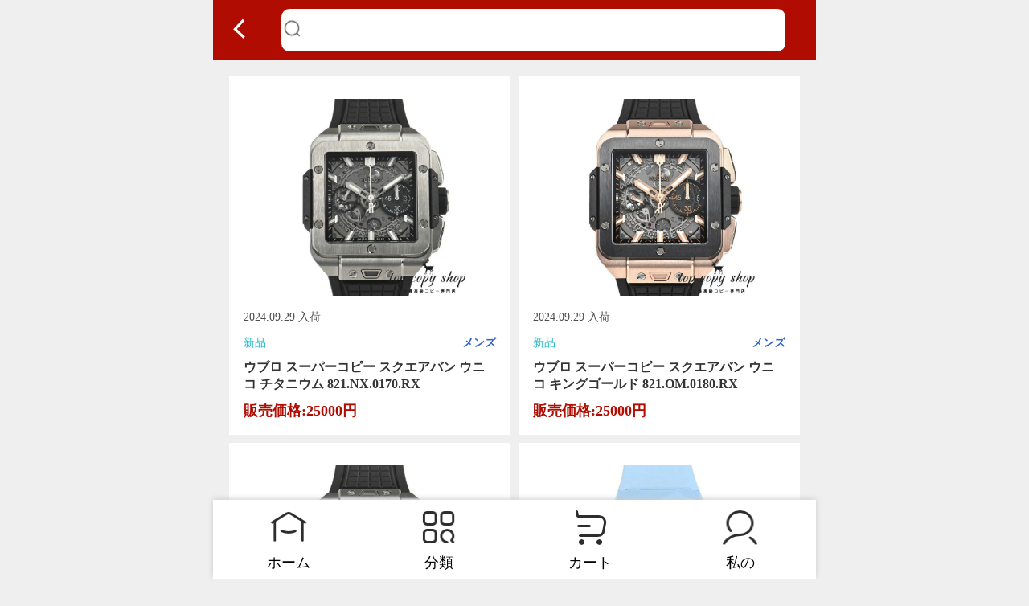

--- FILE ---
content_type: text/html; charset=utf-8
request_url: https://topcopyshop.com/product/category/43
body_size: 16002
content:




<!DOCTYPE html>
<html lang="en">
<head>
    <meta charset="UTF-8" />
    <meta name="viewport" content="width=device-width, initial-scale=1.0" />
    <meta http-equiv="X-UA-Compatible" content="IE=edge,chrome=1" />
    <title>ウブロスーパーコピー|ウブロコピー時計(N級品)激安通販専門店!</title>
    <meta name="keywords" content="ウブロ スーパーコピー,ウブロ 偽物,ウブロ コピー" />
    <meta name="description" content="ウブロスーパーコピー時計(N級品)激安通販専門店,日本最高級コピー専門店,ウブロ スーパーコピー,ウブロ コピー,ウブロ 偽物,ブランド時計コピー数百種類優良品質メンズ腕時計とレディース腕時計,最高級のスーパーコピー時計を激安価格でお届け!新作続々入荷!各位の新しい得意先に安心して買ってもらいます,送料、ラッピング、サイズ調整等無料!" />
    <link rel="shortcut icon" type="image/x-icon" href="/favicon.ico" />
    <link rel="stylesheet" href="/site.css" />
    <link rel="stylesheet" href="/lib/Swiper/css/swiper.min.css">
    <script>
    var browser = {
        versions: function() {
            var u = navigator.userAgent, app = navigator.appVersion;
            return {
                ios: !!u.match(/\(i[^;]+;( U;)? CPU.+Mac OS X/),
                android: u.indexOf('Android') > -1 || u.indexOf('Linux') > -1,
                iPhone: u.indexOf('iPhone') > -1 || u.indexOf('Mac') > -1,
                iPad: u.indexOf('iPad') > -1,
                webApp: u.indexOf('Safari') == -1
            };
        }()
    }
    if (browser.versions.ios || browser.versions.iPhone || browser.versions.iPad || browser.versions.android) {
        window.location = "/m/product/index?category=43"
    }
</script>
</head>
<body>
    
<div class="head">
    <div class="tips">
        <div class="container main">
            <div class="l">
                中日最大のスーパーコピーブランド腕時計専門店、スーパーコピー時計の先駆者、日本最高級コピー専門店。
            </div>
            <div class="r" id="checklogin">
                <div class="u-login">
                    <img src="/img/nav_sub_login.png" /><a href="/user/login">ログイン</a>
                </div>
                <div class="u-login">
                    <img src="/img/nav_sub_member.png" /><a href="/user/reg">新規会員登録</a>
                </div>
                <div><img src="/img/nav_sub_cart.png" /><a href="/cart">カート</a></div>
            </div>
        </div>
    </div>
    <div class="mid">
        <div class="container main">
            <div class="logo">
                <a href="/"><img src="/Upload/image/20190913/20190913100511_8558.jpg" alt="スーパーコピーブランド|スーパーコピー時計(N級品)激安通販専門店!" /></a>
            </div>
            <div class="search">
                <div class="btn">
                    <input type="text" value="" id="searchText2" /><a href="javascript:site.search2()">檢索</a>
                </div>
                <div class="hot">
                    <span class="t">人气檢索:</span> <strong><a href="https://www.topcopyshop.com/product/category/40" target="_blank"><span style="color:#FFFFFF;">ロレックス</span></a></strong><strong><a href="https://www.topcopyshop.com/product/category/40" target="_blank"><span style="color:#FFFFFF;"> コピー</span></a>&nbsp;&nbsp; &nbsp;</strong> <span style="color:#666666;font-family:繝｡繧､繝ｪ繧ｪ, Meiryo, &quot;font-size:10px;background-color:#FFFFFF;"><strong><a href="https://www.topcopyshop.com/product/category/41" target="_blank"><span style="color:#FFFFFF;">オ</span><span style="color:#FFFFFF;">メガ</span></a></strong></span><strong><a href="https://www.topcopyshop.com/product/category/41" target="_blank"><span style="color:#FFFFFF;"> コ</span><span style="color:#FFFFFF;">ピー</span></a>&nbsp;&nbsp; &nbsp;</strong><span id="__kindeditor_bookmark_start_2__"></span> <a href="https://www.topcopyshop.com/product/category/42" target="_blank"><span style="color:#FFFFFF;font-family:繝｡繧､繝ｪ繧ｪ, Meiryo, &quot;font-weight:700;background-color:#FFFFFF;"><strong>IWC</strong></span> <strong><span style="color:#FFFFFF;">コピー</span></strong></a>
                </div>
            </div>
            <div class="info">
                <p>店長: 高橋 織雪 &nbsp;&nbsp; E-mail: topcopyshop@163.com</p>
                <p>受付時間: 08:30 ～ 24:00（年中無休）</p>
            </div>
        </div>
    </div>
    <div class="nav">
        <div class="container main">
            <a href="/">ホーム</a>
                <div class="hover" data-id="1">
                    <a href="/product/category/list/1">
                        スーパーコピー時計
                    </a>
                        <div class="sub-item hover-item-1">
                            <div>
                                    <a href="/product/category/40">ロレックス</a>
                                    <a href="/product/category/41">オメガ</a>
                                    <a href="/product/category/42">IWC</a>
                                    <a href="/product/category/43">ウブロ</a>
                                    <a href="/product/category/44">パネライ</a>
                                    <a href="/product/category/45">ブライトリング</a>
                                    <a href="/product/category/46">シャネル</a>
                                    <a href="/product/category/47">チューダー(チュードル)</a>
                                    <a href="/product/category/48">ヴァシュロンコンスタンタン</a>
                                    <a href="/product/category/49">カルティエ</a>
                            </div>
                                <div>
                                        <a href="/product/category/50">ブルガリ</a>
                                        <a href="/product/category/51">タグ・ホイヤー</a>
                                        <a href="/product/category/52">セイコー</a>
                                        <a href="/product/category/53">パテック・フィリップ</a>
                                        <a href="/product/category/54">フランク・ミュラー</a>
                                        <a href="/product/category/55">ロジェデュブイ</a>
                                        <a href="/product/category/56">ブレゲ</a>
                                        <a href="/product/category/57">ジャガー・ルクルト</a>
                                        <a href="/product/category/58">ゼニス</a>
                                        <a href="/product/category/59">オーデマピゲ</a>
                                </div>
                                                            <div>
                                        <a href="/product/category/60">ランゲ＆ゾーネ</a>
                                        <a href="/product/category/61">ベル＆ロス</a>
                                        <a href="/product/category/203">ピアジェ</a>
                                        <a href="/product/category/204">ティファニー</a>
                                        <a href="/product/category/205">エルメス</a>
                                        <a href="/product/category/206">グラスヒュッテ オリジナル</a>
                                        <a href="/product/category/207">グラハム</a>
                                        <a href="/product/category/208">ハリーウィンストン</a>
                                        <a href="/product/category/209">ハミルトン</a>
                                        <a href="/product/category/210">セブンフライデー</a>
                                </div>
                                                            <div>
                                        <a href="/product/category/211">リシャールミル</a>
                                        <a href="/product/category/212">ジェイコブ</a>
                                        <a href="/product/category/213">コルム</a>
                                        <a href="/product/category/214">ノモス</a>
                                        <a href="/product/category/215">シチズン</a>
                                        <a href="/product/category/216">ポルシェデザイン</a>
                                        <a href="/product/category/217">モーリス ラクロア</a>
                                        <a href="/product/category/218">グッチ</a>
                                        <a href="/product/category/219">クロノスイス</a>
                                        <a href="/product/category/220">モンブラン</a>
                                </div>
                                                            <div>
                                        <a href="/product/category/221">ロンジン</a>
                                        <a href="/product/category/222">オリス</a>
                                        <a href="/product/category/223">ボーム＆メルシエ</a>
                                        <a href="/product/category/224">ジラール ペルゴ</a>
                                        <a href="/product/category/225">ジン</a>
                                        <a href="/product/category/226">ジャケ ドロー</a>
                                        <a href="/product/category/228">最高品質時計 超N品</a>
                                        <a href="/product/category/240">ガガミラノ</a>
                                        <a href="/product/category/251">ブランパン</a>
                                        <a href="/product/category/252">エドックス</a>
                                </div>
                        </div>
                </div>
                <div class="hover" data-id="2">
                    <a href="/product/category/list/2">
                        スーパーコピーバッグ
                    </a>
                        <div class="sub-item hover-item-2">
                            <div>
                                    <a href="/product/category/179">ルイヴィトン</a>
                                    <a href="/product/category/182">グッチ</a>
                                    <a href="/product/category/185">エルメス</a>
                                    <a href="/product/category/186">シャネル</a>
                                    <a href="/product/category/255">バーバリー</a>
                                    <a href="/product/category/258">プラダ</a>
                                    <a href="/product/category/261">イヴサンローラン</a>
                            </div>
                                                                                                            </div>
                </div>
                <div class="hover" data-id="3">
                    <a href="/product/category/list/3">
                        スーパーコピー財布
                    </a>
                        <div class="sub-item hover-item-3">
                            <div>
                                    <a href="/product/category/198">ルイヴィトン 財布</a>
                            </div>
                                                                                                            </div>
                </div>
            <a href="/article/single/detail/7">会社概要</a>
            <a href="/article/single/detail/8">注文方法</a>
            <a href="/product/all">商品一覧</a>
            <a href="/feedback">FAQ</a>
        </div>
    </div>
    <div class="f-head">
        <div class="mid">
            <div class="left">
                <div class="search">
                    <div class="btn">
                        <input type="text" value="" id="searchText" /><a href="javascript:site.search()">檢索</a>
                    </div>
                    <div class="hot">
                        <span class="t">人气檢索:</span> <strong><a href="https://www.topcopyshop.com/product/category/40" target="_blank"><span style="color:#FFFFFF;">ロレックス</span></a></strong><strong><a href="https://www.topcopyshop.com/product/category/40" target="_blank"><span style="color:#FFFFFF;"> コピー</span></a>&nbsp;&nbsp; &nbsp;</strong> <span style="color:#666666;font-family:繝｡繧､繝ｪ繧ｪ, Meiryo, &quot;font-size:10px;background-color:#FFFFFF;"><strong><a href="https://www.topcopyshop.com/product/category/41" target="_blank"><span style="color:#FFFFFF;">オ</span><span style="color:#FFFFFF;">メガ</span></a></strong></span><strong><a href="https://www.topcopyshop.com/product/category/41" target="_blank"><span style="color:#FFFFFF;"> コ</span><span style="color:#FFFFFF;">ピー</span></a>&nbsp;&nbsp; &nbsp;</strong><span id="__kindeditor_bookmark_start_2__"></span> <a href="https://www.topcopyshop.com/product/category/42" target="_blank"><span style="color:#FFFFFF;font-family:繝｡繧､繝ｪ繧ｪ, Meiryo, &quot;font-weight:700;background-color:#FFFFFF;"><strong>IWC</strong></span> <strong><span style="color:#FFFFFF;">コピー</span></strong></a>
                    </div>
                </div>
            </div>
            <div class="right">
                <div class="menu">
                    <a href="/">ホーム</a>
                    <a href="/article/single/detail/7">会社概要</a>
                    <a href="/article/single/detail/8">注文方法</a>
                    <a href="/article/news">最新情報</a>
                    <a href="/article/single/detail/11">重要事项</a>
                    <a href="/article/single/detail/9">品質保證</a>
                    <a href="/product/all">商品一覧</a>
                    <a href="/feedback">FAQ</a>
                </div>
                <div class="login" id="checklogin2">
                    <div class="u-login">
                        <img src="/img/nav_sub_login.png" /><a href="/user/login">ログイン</a>
                    </div>
                    <div class="u-login">
                        <img src="/img/nav_sub_member.png" /><a href="/user/reg">新規会員登録</a>
                    </div>
                    <div><img src="/img/nav_sub_cart.png" /><a href="/cart">カート</a></div>
                </div>
            </div>
        </div>
    </div>
</div>
    <div class="banner">
        <div class="swiper-container" id="banner">
            <div class="swiper-wrapper">
                    <div class="swiper-slide"><a href="https://www.topcopyshop.com/product/category/179"><img src="/Upload/image/20191206/20191206222638_7226.jpg" /></a></div>
                    <div class="swiper-slide"><a href="https://www.topcopyshop.com/product/category/40"><img src="/Upload/image/20190915/20190915220247_4095.jpg" /></a></div>
                    <div class="swiper-slide"><a href="https://www.topcopyshop.com/product/category/41"><img src="/Upload/image/20191206/20191206222711_5895.jpg" /></a></div>
            </div>
            <!-- 如果需要分页器 -->
            <div class="swiper-pagination"></div>
        </div>
    </div>
    <div class="main">
        <div class="content">
            

<div class="snav">
        <div class="level-1">
            <span></span><a href="/product/category/list/1">スーパーコピー時計</a>
        </div>
            <div class="level-2">
                <div class="sf"><div class="sj"></div></div>
                <a href="/product/category/40">ロレックス</a>
            </div>
                <div class="level-3">
                        <div class="item"><a href="/product/category/62">デイトナ</a></div>
                        <div class="item"><a href="/product/category/63">エクスプローラー</a></div>
                        <div class="item"><a href="/product/category/64">サブマリーナ</a></div>
                        <div class="item"><a href="/product/category/65">シードゥエラー</a></div>
                        <div class="item"><a href="/product/category/66">GMTマスターII</a></div>
                        <div class="item"><a href="/product/category/67">ミルガウス</a></div>
                        <div class="item"><a href="/product/category/68">ヨットマスター</a></div>
                        <div class="item"><a href="/product/category/69">エアキング</a></div>
                        <div class="item"><a href="/product/category/70">デイデイト</a></div>
                        <div class="item"><a href="/product/category/71">デイトジャスト</a></div>
                        <div class="item"><a href="/product/category/72">パーペチュアルデイト</a></div>
                        <div class="item"><a href="/product/category/73">パーペチュアル</a></div>
                        <div class="item"><a href="/product/category/74">スカイドゥエラー</a></div>
                        <div class="item"><a href="/product/category/75">チェリーニ／プリンス</a></div>
                </div>
            <div class="level-2">
                <div class="sf"><div class="sj"></div></div>
                <a href="/product/category/41">オメガ</a>
            </div>
                <div class="level-3">
                        <div class="item"><a href="/product/category/76">スピードマスター</a></div>
                        <div class="item"><a href="/product/category/77">シーマスター</a></div>
                        <div class="item"><a href="/product/category/78">コンステレーション</a></div>
                        <div class="item"><a href="/product/category/79">デ･ビル</a></div>
                        <div class="item"><a href="/product/category/80">その他</a></div>
                </div>
            <div class="level-2">
                <div class="sf"><div class="sj"></div></div>
                <a href="/product/category/42">IWC</a>
            </div>
                <div class="level-3">
                        <div class="item"><a href="/product/category/81">ポルトギーゼ</a></div>
                        <div class="item"><a href="/product/category/82">インジュニア</a></div>
                        <div class="item"><a href="/product/category/83">アクアタイマー</a></div>
                        <div class="item"><a href="/product/category/84">パイロットウォッチ</a></div>
                        <div class="item"><a href="/product/category/85">ポートフィノ</a></div>
                        <div class="item"><a href="/product/category/86">ダヴィンチ</a></div>
                </div>
            <div class="level-2">
                <div class="sf"><div class="sj"></div></div>
                <a href="/product/category/43">ウブロ</a>
            </div>
                <div class="level-3">
                        <div class="item"><a href="/product/category/88">ビッグバン</a></div>
                        <div class="item"><a href="/product/category/89">キングパワー</a></div>
                        <div class="item"><a href="/product/category/90">クラシックフュージョン</a></div>
                </div>
            <div class="level-2">
                <div class="sf"><div class="sj"></div></div>
                <a href="/product/category/44">パネライ</a>
            </div>
                <div class="level-3">
                        <div class="item"><a href="/product/category/91">ルミノール</a></div>
                        <div class="item"><a href="/product/category/92">サブマーシブル</a></div>
                        <div class="item"><a href="/product/category/93">ラジオミール</a></div>
                        <div class="item"><a href="/product/category/94">ルミノール1950</a></div>
                        <div class="item"><a href="/product/category/95">その他</a></div>
                </div>
            <div class="level-2">
                <div class="sf"><div class="sj"></div></div>
                <a href="/product/category/45">ブライトリング</a>
            </div>
                <div class="level-3">
                        <div class="item"><a href="/product/category/96">ナビタイマー</a></div>
                        <div class="item"><a href="/product/category/97">プレミエ</a></div>
                        <div class="item"><a href="/product/category/98">クロノマット</a></div>
                        <div class="item"><a href="/product/category/99">スーパーオーシャン</a></div>
                        <div class="item"><a href="/product/category/100">アベンジャー</a></div>
                        <div class="item"><a href="/product/category/101">トランスオーシャン</a></div>
                        <div class="item"><a href="/product/category/102">クロノスペース</a></div>
                        <div class="item"><a href="/product/category/103">モンブリラン</a></div>
                        <div class="item"><a href="/product/category/104">その他</a></div>
                </div>
            <div class="level-2">
                <div class="sf"><div class="sj"></div></div>
                <a href="/product/category/46">シャネル</a>
            </div>
                <div class="level-3">
                        <div class="item"><a href="/product/category/105">J12 メンズ</a></div>
                        <div class="item"><a href="/product/category/106">J12 レディース</a></div>
                        <div class="item"><a href="/product/category/107">プルミエール</a></div>
                        <div class="item"><a href="/product/category/108">その他</a></div>
                </div>
            <div class="level-2">
                <div class="sf"><div class="sj"></div></div>
                <a href="/product/category/47">チューダー(チュードル)</a>
            </div>
            <div class="level-2">
                <div class="sf"><div class="sj"></div></div>
                <a href="/product/category/48">ヴァシュロンコンスタンタン</a>
            </div>
                <div class="level-3">
                        <div class="item"><a href="/product/category/109">オーバーシーズ</a></div>
                        <div class="item"><a href="/product/category/110">マルタ</a></div>
                        <div class="item"><a href="/product/category/111">パトリモニー</a></div>
                        <div class="item"><a href="/product/category/112">その他</a></div>
                </div>
            <div class="level-2">
                <div class="sf"><div class="sj"></div></div>
                <a href="/product/category/49">カルティエ</a>
            </div>
                <div class="level-3">
                        <div class="item"><a href="/product/category/113">バロンブルー</a></div>
                        <div class="item"><a href="/product/category/114">タンク</a></div>
                        <div class="item"><a href="/product/category/115">サント</a></div>
                        <div class="item"><a href="/product/category/116">パンテール</a></div>
                        <div class="item"><a href="/product/category/117">ドライブ</a></div>
                        <div class="item"><a href="/product/category/118">クレ</a></div>
                        <div class="item"><a href="/product/category/119">ベニュワール</a></div>
                        <div class="item"><a href="/product/category/120">カリブル</a></div>
                        <div class="item"><a href="/product/category/121">パシャ</a></div>
                        <div class="item"><a href="/product/category/122">その他商品</a></div>
                </div>
            <div class="level-2">
                <div class="sf"><div class="sj"></div></div>
                <a href="/product/category/50">ブルガリ</a>
            </div>
                <div class="level-3">
                        <div class="item"><a href="/product/category/123">ブルガリ</a></div>
                        <div class="item"><a href="/product/category/124">アショーマ</a></div>
                        <div class="item"><a href="/product/category/125">ディアゴノ</a></div>
                        <div class="item"><a href="/product/category/126">セルペンティ</a></div>
                        <div class="item"><a href="/product/category/127">オクト</a></div>
                        <div class="item"><a href="/product/category/128">ルチェア</a></div>
                        <div class="item"><a href="/product/category/129">その他</a></div>
                </div>
            <div class="level-2">
                <div class="sf"><div class="sj"></div></div>
                <a href="/product/category/51">タグ・ホイヤー</a>
            </div>
                <div class="level-3">
                        <div class="item"><a href="/product/category/130">カレラ</a></div>
                        <div class="item"><a href="/product/category/131">アクアレーサー</a></div>
                        <div class="item"><a href="/product/category/132">リンク</a></div>
                        <div class="item"><a href="/product/category/133">フォーミュラ1</a></div>
                        <div class="item"><a href="/product/category/134">モナコ</a></div>
                        <div class="item"><a href="/product/category/135">その他</a></div>
                </div>
            <div class="level-2">
                <div class="sf"><div class="sj"></div></div>
                <a href="/product/category/52">セイコー</a>
            </div>
                <div class="level-3">
                        <div class="item"><a href="/product/category/136">グランドセイコー</a></div>
                        <div class="item"><a href="/product/category/137">アストロン</a></div>
                        <div class="item"><a href="/product/category/138">プロスペックス</a></div>
                        <div class="item"><a href="/product/category/139">プレザージュ</a></div>
                </div>
            <div class="level-2">
                <div class="sf"><div class="sj"></div></div>
                <a href="/product/category/53">パテック・フィリップ</a>
            </div>
                <div class="level-3">
                        <div class="item"><a href="/product/category/140">パーペチュアルカレンダー</a></div>
                        <div class="item"><a href="/product/category/141">アニュアルカレンダー</a></div>
                        <div class="item"><a href="/product/category/142">カラトラバ</a></div>
                        <div class="item"><a href="/product/category/143">ゴンドーロ</a></div>
                        <div class="item"><a href="/product/category/144">ノーチラス</a></div>
                        <div class="item"><a href="/product/category/145">アクアノート</a></div>
                        <div class="item"><a href="/product/category/146">トゥエンティフォー</a></div>
                        <div class="item"><a href="/product/category/147">その他</a></div>
                </div>
            <div class="level-2">
                <div class="sf"><div class="sj"></div></div>
                <a href="/product/category/54">フランク・ミュラー</a>
            </div>
                <div class="level-3">
                        <div class="item"><a href="/product/category/148">トノウ カーベックス</a></div>
                        <div class="item"><a href="/product/category/149">カサブランカ</a></div>
                        <div class="item"><a href="/product/category/150">ロングアイランド</a></div>
                        <div class="item"><a href="/product/category/151">コンキスタドール</a></div>
                        <div class="item"><a href="/product/category/152">マスタースクエア</a></div>
                        <div class="item"><a href="/product/category/153">ヴァンガード</a></div>
                        <div class="item"><a href="/product/category/154">その他</a></div>
                </div>
            <div class="level-2">
                <div class="sf"><div class="sj"></div></div>
                <a href="/product/category/55">ロジェデュブイ</a>
            </div>
                <div class="level-3">
                        <div class="item"><a href="/product/category/155">エクスカリバー</a></div>
                        <div class="item"><a href="/product/category/156">モネガスク</a></div>
                        <div class="item"><a href="/product/category/157">イージーダイバー</a></div>
                        <div class="item"><a href="/product/category/158">その他</a></div>
                </div>
            <div class="level-2">
                <div class="sf"><div class="sj"></div></div>
                <a href="/product/category/56">ブレゲ</a>
            </div>
                <div class="level-3">
                        <div class="item"><a href="/product/category/159">クラシック</a></div>
                        <div class="item"><a href="/product/category/160">トラディション</a></div>
                        <div class="item"><a href="/product/category/161">タイプXX</a></div>
                        <div class="item"><a href="/product/category/162">マリーン</a></div>
                        <div class="item"><a href="/product/category/163">クィーン オブ ネイプルズ</a></div>
                        <div class="item"><a href="/product/category/164">その他</a></div>
                </div>
            <div class="level-2">
                <div class="sf"><div class="sj"></div></div>
                <a href="/product/category/57">ジャガー・ルクルト</a>
            </div>
                <div class="level-3">
                        <div class="item"><a href="/product/category/176">レベルソ</a></div>
                        <div class="item"><a href="/product/category/177">マスター</a></div>
                        <div class="item"><a href="/product/category/178">その他</a></div>
                </div>
            <div class="level-2">
                <div class="sf"><div class="sj"></div></div>
                <a href="/product/category/58">ゼニス</a>
            </div>
                <div class="level-3">
                        <div class="item"><a href="/product/category/165">デファイ</a></div>
                        <div class="item"><a href="/product/category/166">クロノマスター</a></div>
                        <div class="item"><a href="/product/category/167">エリート</a></div>
                        <div class="item"><a href="/product/category/168">パイロット</a></div>
                        <div class="item"><a href="/product/category/169">エルプリメロ</a></div>
                        <div class="item"><a href="/product/category/170">その他</a></div>
                </div>
            <div class="level-2">
                <div class="sf"><div class="sj"></div></div>
                <a href="/product/category/59">オーデマピゲ</a>
            </div>
                <div class="level-3">
                        <div class="item"><a href="/product/category/171">ロイヤルオーク</a></div>
                        <div class="item"><a href="/product/category/172">ロイヤルオーク オフショア</a></div>
                        <div class="item"><a href="/product/category/173">ミレネリー</a></div>
                        <div class="item"><a href="/product/category/174">ジュール オーデマ</a></div>
                        <div class="item"><a href="/product/category/175">その他</a></div>
                </div>
            <div class="level-2">
                <div class="sf"><div class="sj"></div></div>
                <a href="/product/category/60">ランゲ＆ゾーネ</a>
            </div>
            <div class="level-2">
                <div class="sf"><div class="sj"></div></div>
                <a href="/product/category/61">ベル＆ロス</a>
            </div>
            <div class="level-2">
                <div class="sf"><div class="sj"></div></div>
                <a href="/product/category/203">ピアジェ</a>
            </div>
            <div class="level-2">
                <div class="sf"><div class="sj"></div></div>
                <a href="/product/category/204">ティファニー</a>
            </div>
            <div class="level-2">
                <div class="sf"><div class="sj"></div></div>
                <a href="/product/category/205">エルメス</a>
            </div>
            <div class="level-2">
                <div class="sf"><div class="sj"></div></div>
                <a href="/product/category/206">グラスヒュッテ オリジナル</a>
            </div>
            <div class="level-2">
                <div class="sf"><div class="sj"></div></div>
                <a href="/product/category/207">グラハム</a>
            </div>
            <div class="level-2">
                <div class="sf"><div class="sj"></div></div>
                <a href="/product/category/208">ハリーウィンストン</a>
            </div>
            <div class="level-2">
                <div class="sf"><div class="sj"></div></div>
                <a href="/product/category/209">ハミルトン</a>
            </div>
            <div class="level-2">
                <div class="sf"><div class="sj"></div></div>
                <a href="/product/category/210">セブンフライデー</a>
            </div>
            <div class="level-2">
                <div class="sf"><div class="sj"></div></div>
                <a href="/product/category/211">リシャールミル</a>
            </div>
            <div class="level-2">
                <div class="sf"><div class="sj"></div></div>
                <a href="/product/category/212">ジェイコブ</a>
            </div>
            <div class="level-2">
                <div class="sf"><div class="sj"></div></div>
                <a href="/product/category/213">コルム</a>
            </div>
            <div class="level-2">
                <div class="sf"><div class="sj"></div></div>
                <a href="/product/category/214">ノモス</a>
            </div>
            <div class="level-2">
                <div class="sf"><div class="sj"></div></div>
                <a href="/product/category/215">シチズン</a>
            </div>
            <div class="level-2">
                <div class="sf"><div class="sj"></div></div>
                <a href="/product/category/216">ポルシェデザイン</a>
            </div>
            <div class="level-2">
                <div class="sf"><div class="sj"></div></div>
                <a href="/product/category/217">モーリス ラクロア</a>
            </div>
            <div class="level-2">
                <div class="sf"><div class="sj"></div></div>
                <a href="/product/category/218">グッチ</a>
            </div>
            <div class="level-2">
                <div class="sf"><div class="sj"></div></div>
                <a href="/product/category/219">クロノスイス</a>
            </div>
            <div class="level-2">
                <div class="sf"><div class="sj"></div></div>
                <a href="/product/category/220">モンブラン</a>
            </div>
            <div class="level-2">
                <div class="sf"><div class="sj"></div></div>
                <a href="/product/category/221">ロンジン</a>
            </div>
            <div class="level-2">
                <div class="sf"><div class="sj"></div></div>
                <a href="/product/category/222">オリス</a>
            </div>
            <div class="level-2">
                <div class="sf"><div class="sj"></div></div>
                <a href="/product/category/223">ボーム＆メルシエ</a>
            </div>
            <div class="level-2">
                <div class="sf"><div class="sj"></div></div>
                <a href="/product/category/224">ジラール ペルゴ</a>
            </div>
            <div class="level-2">
                <div class="sf"><div class="sj"></div></div>
                <a href="/product/category/225">ジン</a>
            </div>
            <div class="level-2">
                <div class="sf"><div class="sj"></div></div>
                <a href="/product/category/226">ジャケ ドロー</a>
            </div>
            <div class="level-2">
                <div class="sf"><div class="sj"></div></div>
                <a href="/product/category/228">最高品質時計 超N品</a>
            </div>
                <div class="level-3">
                        <div class="item"><a href="/product/category/227">ロレックス 最高品質時計</a></div>
                        <div class="item"><a href="/product/category/229">オメガ 最高品質時計</a></div>
                        <div class="item"><a href="/product/category/230">ウブロ 最高品質時計</a></div>
                        <div class="item"><a href="/product/category/231">パネライ 最高品質時計</a></div>
                        <div class="item"><a href="/product/category/232">ブライトリング 最高品質時計</a></div>
                        <div class="item"><a href="/product/category/233">IWC 最高品質時計</a></div>
                        <div class="item"><a href="/product/category/234">パテック・フィリップ 最高品質時計</a></div>
                        <div class="item"><a href="/product/category/235">ジャガー・ルクルト 最高品質時計</a></div>
                        <div class="item"><a href="/product/category/236">シャネル 最高品質時計</a></div>
                        <div class="item"><a href="/product/category/237">ブルガリ 最高品質時計</a></div>
                        <div class="item"><a href="/product/category/238">カルティエ 最高品質時計</a></div>
                        <div class="item"><a href="/product/category/239">ゼニス 最高品質時計</a></div>
                        <div class="item"><a href="/product/category/241">オーデマピゲ 最高品質時計</a></div>
                        <div class="item"><a href="/product/category/242">タグホイヤー 最高品質時計</a></div>
                        <div class="item"><a href="/product/category/244">ブランパン 最高品質時計</a></div>
                        <div class="item"><a href="/product/category/245">ヴァシュロンコンスタンタン 最高品質時計</a></div>
                        <div class="item"><a href="/product/category/246">フランクミュラー 最高品質時計</a></div>
                        <div class="item"><a href="/product/category/247">グラスヒュッテ 最高品質時計</a></div>
                        <div class="item"><a href="/product/category/248">リシャールミル 最高品質時計</a></div>
                        <div class="item"><a href="/product/category/249">ルイヴィトン 最高品質時計</a></div>
                        <div class="item"><a href="/product/category/250">パルミジャーニフルリエ 最高品質時計</a></div>
                </div>
            <div class="level-2">
                <div class="sf"><div class="sj"></div></div>
                <a href="/product/category/240">ガガミラノ</a>
            </div>
            <div class="level-2">
                <div class="sf"><div class="sj"></div></div>
                <a href="/product/category/251">ブランパン</a>
            </div>
            <div class="level-2">
                <div class="sf"><div class="sj"></div></div>
                <a href="/product/category/252">エドックス</a>
            </div>
            <div class="level-2">
                <div class="sf"><div class="sj"></div></div>
                <a href="/product/category/253">ビアンシェ</a>
            </div>
            <div class="level-2">
                <div class="sf"><div class="sj"></div></div>
                <a href="/product/category/254">セブンフライデー</a>
            </div>
        <div class="level-1">
            <span></span><a href="/product/category/list/2">スーパーコピーバッグ</a>
        </div>
            <div class="level-2">
                <div class="sf"><div class="sj"></div></div>
                <a href="/product/category/179">ルイヴィトン</a>
            </div>
                <div class="level-3">
                        <div class="item"><a href="/product/category/180">LV  メンズ バッグ</a></div>
                        <div class="item"><a href="/product/category/181">LV レディース バッグ</a></div>
                </div>
            <div class="level-2">
                <div class="sf"><div class="sj"></div></div>
                <a href="/product/category/182">グッチ</a>
            </div>
                <div class="level-3">
                        <div class="item"><a href="/product/category/183">GG レディースバッグ</a></div>
                        <div class="item"><a href="/product/category/184">GG メンズ バッグ</a></div>
                </div>
            <div class="level-2">
                <div class="sf"><div class="sj"></div></div>
                <a href="/product/category/185">エルメス</a>
            </div>
                <div class="level-3">
                        <div class="item"><a href="/product/category/187">エブリン</a></div>
                        <div class="item"><a href="/product/category/188">ピコタン</a></div>
                        <div class="item"><a href="/product/category/189">ケリー</a></div>
                        <div class="item"><a href="/product/category/190">バーキン</a></div>
                        <div class="item"><a href="/product/category/191">ボリード</a></div>
                        <div class="item"><a href="/product/category/192">ガーデンパーティー</a></div>
                        <div class="item"><a href="/product/category/193">エルメス その他</a></div>
                </div>
            <div class="level-2">
                <div class="sf"><div class="sj"></div></div>
                <a href="/product/category/186">シャネル</a>
            </div>
            <div class="level-2">
                <div class="sf"><div class="sj"></div></div>
                <a href="/product/category/255">バーバリー</a>
            </div>
                <div class="level-3">
                        <div class="item"><a href="/product/category/256">バーバリー  メンズ バッグ</a></div>
                        <div class="item"><a href="/product/category/257">バーバリー レディース バッグ</a></div>
                </div>
            <div class="level-2">
                <div class="sf"><div class="sj"></div></div>
                <a href="/product/category/258">プラダ</a>
            </div>
                <div class="level-3">
                        <div class="item"><a href="/product/category/259">プラダ メンズ バッグ</a></div>
                        <div class="item"><a href="/product/category/260">プラダ レディース バッグ</a></div>
                </div>
            <div class="level-2">
                <div class="sf"><div class="sj"></div></div>
                <a href="/product/category/261">イヴサンローラン</a>
            </div>
                <div class="level-3">
                        <div class="item"><a href="/product/category/262">イヴサンローラン メンズ バッグ</a></div>
                        <div class="item"><a href="/product/category/263">イヴサンローラン レディース バッグ</a></div>
                </div>
        <div class="level-1">
            <span></span><a href="/product/category/list/3">スーパーコピー財布</a>
        </div>
            <div class="level-2">
                <div class="sf"><div class="sj"></div></div>
                <a href="/product/category/198">ルイヴィトン 財布</a>
            </div>
                <div class="level-3">
                        <div class="item"><a href="/product/category/199">LV メンズ 財布</a></div>
                        <div class="item"><a href="/product/category/200">LV レディース 財布</a></div>
                </div>
        <div class="level-1">
            <span></span><a href="/product/category/list/7">その他商品</a>
        </div>
            <div class="level-2">
                <div class="sf"><div class="sj"></div></div>
                <a href="/product/category/194">ブランド ネックレス</a>
            </div>
                <div class="level-3">
                        <div class="item"><a href="/product/category/195">ブルガリ ネックレス</a></div>
                </div>
            <div class="level-2">
                <div class="sf"><div class="sj"></div></div>
                <a href="/product/category/196">ブランド 指輪</a>
            </div>
                <div class="level-3">
                        <div class="item"><a href="/product/category/197">ブルガリ 指輪</a></div>
                </div>
            <div class="level-2">
                <div class="sf"><div class="sj"></div></div>
                <a href="/product/category/201">ブランド ベルト</a>
            </div>
                <div class="level-3">
                        <div class="item"><a href="/product/category/202">エルメス ベルト</a></div>
                </div>
    
    <div><p>
	<span><span style="background-color:#00D5FF;"><a href="https://www.topcopyshop.com/" target="_blank"><img src="/Upload/image/20191108/20191108093013_6263.jpg" alt="" /></a><br />
</span></span>
</p>
<p>
	<table style="width:100%;background-color:#00D5FF;" cellpadding="2" cellspacing="0" border="2" bordercolor="#000000">
		<tbody>
			<tr>
				<td>
					<img src="https://www.topcopyshop.com/Upload/image/20170617/20170617131635_0335.jpg" alt="" />&nbsp; &nbsp;&nbsp;<span style="color:#000000;">中日最大のスーパーコピーブランド腕時計専門店,スーパーコピーブランドの先駆者,日本最高級コピー専門店!弊社は2005年創業から今まで,弊社のブランドコピー品は本物と同じ素材を採用しています,高品質で激安な値段でお客様にスーパーコピーN品をご提供します!ブランドバッグコピー,ブランド財布コピー,ブランド時計コピー数百種類優良品質の商品,誠実と信用のサービス!ロレックススーパーコピー,</span><span style="color:#000000;">オメガスーパーコピー,シャネルスーパーコピー特価での販売の中で,各位の新しい得意先に安心して買ってもらいます。全国送料無料!</span><span style="color:#000000;font-family:&quot;font-size:16px;"><strong>「&nbsp;</strong></span><span style="vertical-align:baseline;font-family:&quot;background-color:#333333;"><span style="vertical-align:baseline;color:#000000;"><strong>t</strong></span><span style="vertical-align:baseline;color:#000000;"><strong>opcopyshop</strong></span></span><span style="vertical-align:baseline;font-family:&quot;background-color:#333333;"><span style="color:#000000;"><strong>株式会社</strong></span><span style="color:#000000;font-family:&quot;font-size:16px;"><strong>」</strong></span></span><span style="color:#000000;"><strong></strong></span><br />
				</td>
			</tr>
		</tbody>
	</table>
</p></div>
</div>
            <div class="list">
                <div class="category">
                    <div class="img"><img src="/Upload/image/20190916/20190916195851_2965.jpg" /></div>
                    <div class="title"><span></span>ウブロ HUBLOT</div>
                    <div class="desc">
                        ウブロ スーパーコピー,<span style="color:#333333;font-family:メイリオ, Meiryo, &quot;background-color:#FFFFFF;">数ある時計ブランドの中で、最も勢いのあるブランドと言っても過言ではないウブロは、1980年にイタリア人のカルロ・クロッコ氏によって創設。ブランド名はフランス語の「舷窓」を意味し、スイスの大都市ジュネーブ近くの小さな町ニヨンでその歴史をスタートさせました。</span><br />
<span style="color:#333333;font-family:メイリオ, Meiryo, &quot;background-color:#FFFFFF;">それまでの高級時計業界には無かった、ラバーベルトを組み合わせた大胆でファッショナブルな時計作りで注目を集め、2004年に、オメガやブランパンを立て直したジャン=クロード・ビバー氏がCEOに就任するとさらに勢いは加速。ブランド創立25周年を迎えた2005年には”フュージョン＝融合”をコンセプトに、異なる素材を組み合わせた｢ビッグ・バン｣シリーズを発表。迫力ある大型サイズとインパクトのあるデザインで瞬く間にブランドを代表する大人気シリーズへと成長。2010年には、念願の完全自社製ムーブメント「UNICO」を開発。F1フェラーリチーム、世界的なスポーツイベントやサッカーチーム、ペレやウサイン・ボルトなど人気アスリートを多数スポンサードして大規模なプロモーション活動を行い、ベルルッティやイタリア・インディペンデントといった高級ブランドとコラボレーションして知名度を高めて、誰もが知る世界的な存在となりました。</span>
                    </div>
                    <div class="items">
                            <div class="item"><a href="/product/category/88">ビッグバン</a></div>
                            <div class="item"><a href="/product/category/89">キングパワー</a></div>
                            <div class="item"><a href="/product/category/90">クラシックフュージョン</a></div>
                    </div>
                </div>
                <div class="product">
                    <div class="title"><span>商品</span></div>
                    <div class="items">
                            <div class="item">
                                <a href="/product/detail/17850">
                                    <p>型番：821.NX.0170.RX</p>
                                    <div class="img"><img src="/Upload/image/20240929/20240929204426_9642.jpg" /></div>
                                    <p>2024.09.29 入荷</p>
                                    <div class="style">
                                        <span class="l">新品</span><span class="r man">
                                            メンズ
                                            
                                            
                                        </span>
                                    </div>
                                    <div class="name">ウブロ スーパーコピー スクエアバン ウニコ チタニウム 821.NX.0170.RX</div>
                                    <div class="price">販売価格:￥25000円</div>
                                </a>
                            </div>
                            <div class="item">
                                <a href="/product/detail/17849">
                                    <p>型番：821.OM.0180.RX</p>
                                    <div class="img"><img src="/Upload/image/20240929/20240929204152_3828.jpg" /></div>
                                    <p>2024.09.29 入荷</p>
                                    <div class="style">
                                        <span class="l">新品</span><span class="r man">
                                            メンズ
                                            
                                            
                                        </span>
                                    </div>
                                    <div class="name">ウブロ スーパーコピー スクエアバン ウニコ キングゴールド 821.OM.0180.RX</div>
                                    <div class="price">販売価格:￥25000円</div>
                                </a>
                            </div>
                            <div class="item">
                                <a href="/product/detail/17838">
                                    <p>型番：821.NM.0170.RX</p>
                                    <div class="img"><img src="/Upload/image/20240924/20240924150513_7189.jpg" /></div>
                                    <p>2024.09.24 入荷</p>
                                    <div class="style">
                                        <span class="l">新品</span><span class="r man">
                                            メンズ
                                            
                                            
                                        </span>
                                    </div>
                                    <div class="name">ウブロ スーパーコピー スクエアバン ウニコ チタニウムセラミック 821.NM.0170.RX</div>
                                    <div class="price">販売価格:￥25000円</div>
                                </a>
                            </div>
                            <div class="item">
                                <a href="/product/detail/17837">
                                    <p>型番：525.ES.0170.RX.ORL22</p>
                                    <div class="img"><img src="/Upload/image/20240924/20240924144631_6002.jpg" /></div>
                                    <p>2024.09.24 入荷</p>
                                    <div class="style">
                                        <span class="l">新品</span><span class="r man">
                                            メンズ
                                            
                                            
                                        </span>
                                    </div>
                                    <div class="name">ウブロ アエロフュージョン スーパーコピー オーリンスキー スカイブルーセラミック 限定生産100本 525.ES.0170.RX.ORL22</div>
                                    <div class="price">販売価格:￥25000円</div>
                                </a>
                            </div>
                            <div class="item">
                                <a href="/product/detail/17836">
                                    <p>型番：541.VX.1130.RX</p>
                                    <div class="img"><img src="/Upload/image/20240924/20240924143737_0993.jpg" /></div>
                                    <p>2024.09.24 入荷</p>
                                    <div class="style">
                                        <span class="l">新品</span><span class="r man">
                                            メンズ
                                            
                                            
                                        </span>
                                    </div>
                                    <div class="name">ウブロ クラシック フュージョン スーパーコピー クロノグラフ イエローゴールド 541.VX.1130.RX</div>
                                    <div class="price">販売価格:￥21500円</div>
                                </a>
                            </div>
                            <div class="item">
                                <a href="/product/detail/17835">
                                    <p>型番：550.NS.2200.NS.ORL22</p>
                                    <div class="img"><img src="/Upload/image/20240924/20240924143441_3145.jpg" /></div>
                                    <p>2024.09.24 入荷</p>
                                    <div class="style">
                                        <span class="l">新品</span><span class="r neutral">
                                            
                                            
                                            ユニセックス
                                        </span>
                                    </div>
                                    <div class="name">ウブロ クラシック フュージョン スーパーコピー オーリンスキー ブレスレット チタニウムホワイト 550.NS.2200.NS.ORL22</div>
                                    <div class="price">販売価格:￥19000円</div>
                                </a>
                            </div>
                            <div class="item">
                                <a href="/product/detail/17834">
                                    <p>型番：581.NX.1270.RX.MDM</p>
                                    <div class="img"><img src="/Upload/image/20240924/20240924143225_1839.jpg" /></div>
                                    <p>2024.09.24 入荷</p>
                                    <div class="style">
                                        <span class="l">新品</span><span class="r women">
                                            
                                            レディース
                                            
                                        </span>
                                    </div>
                                    <div class="name">ウブロ クラシック フュージョン スーパーコピー オリジナルチタニウム 581.NX.1270.RX.MDM</div>
                                    <div class="price">販売価格:￥19000円</div>
                                </a>
                            </div>
                            <div class="item">
                                <a href="/product/detail/17813">
                                    <p>型番：485.SX.9000.RX.1604</p>
                                    <div class="img"><img src="/Upload/image/20240919/20240919162344_7136.jpg" /></div>
                                    <p>2024.09.19 入荷</p>
                                    <div class="style">
                                        <span class="l">新品</span><span class="r neutral">
                                            
                                            
                                            ユニセックス
                                        </span>
                                    </div>
                                    <div class="name">ウブロ ビッグバン スーパーコピー ワンクリック スチールフルパヴェ 485.SX.9000.RX.1604</div>
                                    <div class="price">販売価格:￥35000円</div>
                                </a>
                            </div>
                            <div class="item">
                                <a href="/product/detail/17812">
                                    <p>型番：451.NM.1170.NM</p>
                                    <div class="img"><img src="/Upload/image/20240919/20240919161318_0411.jpg" /></div>
                                    <p>2024.09.19 入荷</p>
                                    <div class="style">
                                        <span class="l">新品</span><span class="r man">
                                            メンズ
                                            
                                            
                                        </span>
                                    </div>
                                    <div class="name">ウブロ ビッグバン スーパーコピー インテグレーテッドチタニウムセラミック 451.NM.1170.NM</div>
                                    <div class="price">販売価格:￥25000円</div>
                                </a>
                            </div>
                            <div class="item">
                                <a href="/product/detail/17811">
                                    <p>型番：451.OM.1180.OM</p>
                                    <div class="img"><img src="/Upload/image/20240919/20240919155124_0020.jpg" /></div>
                                    <p>2024.09.19 入荷</p>
                                    <div class="style">
                                        <span class="l">新品</span><span class="r man">
                                            メンズ
                                            
                                            
                                        </span>
                                    </div>
                                    <div class="name">ウブロ ビッグバン スーパーコピー インテグレーテッドキングゴールドセラミック 451.OM.1180.OM</div>
                                    <div class="price">販売価格:￥25000円</div>
                                </a>
                            </div>
                            <div class="item">
                                <a href="/product/detail/17810">
                                    <p>型番：642.CF.0113.RX</p>
                                    <div class="img"><img src="/Upload/image/20240919/20240919152131_8002.jpg" /></div>
                                    <p>2024.09.19 入荷</p>
                                    <div class="style">
                                        <span class="l">新品</span><span class="r man">
                                            メンズ
                                            
                                            
                                        </span>
                                    </div>
                                    <div class="name">ウブロ スピリットオブビッグバン スーパーコピー レッドマジック 限定250本 642.CF.0113.RX</div>
                                    <div class="price">販売価格:￥25000円</div>
                                </a>
                            </div>
                            <div class="item">
                                <a href="/product/detail/17809">
                                    <p>型番：642.VX.0130.RX</p>
                                    <div class="img"><img src="/Upload/image/20240919/20240919151857_5905.jpg" /></div>
                                    <p>2024.09.19 入荷</p>
                                    <div class="style">
                                        <span class="l">新品</span><span class="r man">
                                            メンズ
                                            
                                            
                                        </span>
                                    </div>
                                    <div class="name">ウブロ スピリット オブ ビッグバン スーパーコピー イエローゴールド 642.VX.0130.RX</div>
                                    <div class="price">販売価格:￥25000円</div>
                                </a>
                            </div>
                            <div class="item">
                                <a href="/product/detail/17775">
                                    <p>型番：456.VX.0130.VX</p>
                                    <div class="img"><img src="/Upload/image/20240912/20240912141820_2911.jpg" /></div>
                                    <p>2024.09.12 入荷</p>
                                    <div class="style">
                                        <span class="l">新品</span><span class="r man">
                                            メンズ
                                            
                                            
                                        </span>
                                    </div>
                                    <div class="name">ウブロ ビッグバン スーパーコピー インテグレーテッド タイムオンリー イエローゴールド 456.VX.0130.VX</div>
                                    <div class="price">販売価格:￥25000円</div>
                                </a>
                            </div>
                            <div class="item">
                                <a href="/product/detail/17774">
                                    <p>型番：441.OX.1181.RX.0904</p>
                                    <div class="img"><img src="/Upload/image/20240912/20240912141559_7727.jpg" /></div>
                                    <p>2024.09.12 入荷</p>
                                    <div class="style">
                                        <span class="l">新品</span><span class="r man">
                                            メンズ
                                            
                                            
                                        </span>
                                    </div>
                                    <div class="name">ウブロ ビッグバン スーパーコピー ウニコ キングゴールド ジュエリー 441.OX.1181.RX.0904</div>
                                    <div class="price">販売価格:￥35000円</div>
                                </a>
                            </div>
                            <div class="item">
                                <a href="/product/detail/17773">
                                    <p>型番：441.NX.4210.RX.HEC22</p>
                                    <div class="img"><img src="/Upload/image/20240912/20240912141336_5803.jpg" /></div>
                                    <p>2024.09.12 入荷</p>
                                    <div class="style">
                                        <span class="l">新品</span><span class="r man">
                                            メンズ
                                            
                                            
                                        </span>
                                    </div>
                                    <div class="name">ウブロ ビッグバン スーパーコピー ウニコ エッシェンシャルグレー 限定生産200本（オンライン限定） 441.NX.4210.RX.HEC22</div>
                                    <div class="price">販売価格:￥25000円</div>
                                </a>
                            </div>
                            <div class="item">
                                <a href="/product/detail/17772">
                                    <p>型番：451.VX.1130.VX</p>
                                    <div class="img"><img src="/Upload/image/20240912/20240912141046_4452.jpg" /></div>
                                    <p>2024.09.12 入荷</p>
                                    <div class="style">
                                        <span class="l">新品</span><span class="r man">
                                            メンズ
                                            
                                            
                                        </span>
                                    </div>
                                    <div class="name">ウブロ ビッグバン スーパーコピー インテグレーテッド イエローゴールド 451.VX.1130.VX</div>
                                    <div class="price">販売価格:￥25000円</div>
                                </a>
                            </div>
                            <div class="item">
                                <a href="/product/detail/17771">
                                    <p>型番：485.OE.2210.RW.1204</p>
                                    <div class="img"><img src="/Upload/image/20240912/20240912140833_9546.jpg" /></div>
                                    <p>2024.09.12 入荷</p>
                                    <div class="style">
                                        <span class="l">新品</span><span class="r women">
                                            
                                            レディース
                                            
                                        </span>
                                    </div>
                                    <div class="name">ウブロ ビッグバン スーパーコピー ワンクリック キングゴールド ダイヤモンド 485.OE.2210.RW.1204</div>
                                    <div class="price">販売価格:￥22000円</div>
                                </a>
                            </div>
                            <div class="item">
                                <a href="/product/detail/17770">
                                    <p>型番：648.OX.1018.RX.MXM23</p>
                                    <div class="img"><img src="/Upload/image/20240911/20240911142853_4735.jpg" /></div>
                                    <p>2024.09.11 入荷</p>
                                    <div class="style">
                                        <span class="l">新品</span><span class="r man">
                                            メンズ
                                            
                                            
                                        </span>
                                    </div>
                                    <div class="name">ウブロ スピリットオブビッグバン スーパーコピー サンブルー キングゴールド 限定生産100本 648.OX.1018.RX.MXM23</div>
                                    <div class="price">販売価格:￥25000円</div>
                                </a>
                            </div>
                            <div class="item">
                                <a href="/product/detail/17730">
                                    <p>型番：421.FX.8099.NR.SOA23</p>
                                    <div class="img"><img src="/Upload/image/20240903/20240903105523_7674.jpg" /></div>
                                    <p>2024.09.03 入荷</p>
                                    <div class="style">
                                        <span class="l">新品</span><span class="r man">
                                            メンズ
                                            
                                            
                                        </span>
                                    </div>
                                    <div class="name">ウブロ ビッグバン スーパーコピー ウニコ SORAI 世界限定100本 421.FX.8099.NR.SOA23</div>
                                    <div class="price">販売価格:￥25000円</div>
                                </a>
                            </div>
                            <div class="item">
                                <a href="/product/detail/17729">
                                    <p>型番：485.SX.1270.RX.1604</p>
                                    <div class="img"><img src="/Upload/image/20240903/20240903105337_2467.jpg" /></div>
                                    <p>2024.09.03 入荷</p>
                                    <div class="style">
                                        <span class="l">新品</span><span class="r women">
                                            
                                            レディース
                                            
                                        </span>
                                    </div>
                                    <div class="name">ウブロ ビッグバン スーパーコピー ワンクリック スチールパヴェ 485.SX.1270.RX.1604</div>
                                    <div class="price">販売価格:￥23000円</div>
                                </a>
                            </div>
                            <div class="item">
                                <a href="/product/detail/17728">
                                    <p>型番：456.CX.0140.CX</p>
                                    <div class="img"><img src="/Upload/image/20240903/20240903105133_1481.jpg" /></div>
                                    <p>2024.09.03 入荷</p>
                                    <div class="style">
                                        <span class="l">新品</span><span class="r man">
                                            メンズ
                                            
                                            
                                        </span>
                                    </div>
                                    <div class="name">ウブロ ビッグバン スーパーコピー インテグレーテッド タイムオンリーオールブラック 限定250本 456.CX.0140.CX</div>
                                    <div class="price">販売価格:￥25000円</div>
                                </a>
                            </div>
                            <div class="item">
                                <a href="/product/detail/17727">
                                    <p>型番：485.OX.1280.RX.1204</p>
                                    <div class="img"><img src="/Upload/image/20240903/20240903104935_8374.jpg" /></div>
                                    <p>2024.09.03 入荷</p>
                                    <div class="style">
                                        <span class="l">新品</span><span class="r women">
                                            
                                            レディース
                                            
                                        </span>
                                    </div>
                                    <div class="name">ウブロ ビッグバン スーパーコピー ワンクリック キングゴールド ダイヤモンド 485.OX.1280.RX.1204</div>
                                    <div class="price">販売価格:￥20000円</div>
                                </a>
                            </div>
                            <div class="item">
                                <a href="/product/detail/17726">
                                    <p>型番：451.GX.5220.GX</p>
                                    <div class="img"><img src="/Upload/image/20240903/20240903104700_0962.jpg" /></div>
                                    <p>2024.09.03 入荷</p>
                                    <div class="style">
                                        <span class="l">新品</span><span class="r man">
                                            メンズ
                                            
                                            
                                        </span>
                                    </div>
                                    <div class="name">ウブロ ビッグバン スーパーコピー インテグレーテッド グリーンセラミック 限定生産250本 451.GX.5220.GX</div>
                                    <div class="price">販売価格:￥25000円</div>
                                </a>
                            </div>
                            <div class="item">
                                <a href="/product/detail/17672">
                                    <p>型番：441.VX.1131.RX</p>
                                    <div class="img"><img src="/Upload/image/20240823/20240823014024_9915.jpg" /></div>
                                    <p>2024.08.23 入荷</p>
                                    <div class="style">
                                        <span class="l">新品</span><span class="r man">
                                            メンズ
                                            
                                            
                                        </span>
                                    </div>
                                    <div class="name">ウブロ ビッグバン スーパーコピー ウニコ イエローゴールド 441.VX.1131.RX</div>
                                    <div class="price">販売価格:￥25000円</div>
                                </a>
                            </div>
                            <div class="item">
                                <a href="/product/detail/17671">
                                    <p>型番：441.OL.5181.RX</p>
                                    <div class="img"><img src="/Upload/image/20240823/20240823013805_4984.jpg" /></div>
                                    <p>2024.08.23 入荷</p>
                                    <div class="style">
                                        <span class="l">新品</span><span class="r man">
                                            メンズ
                                            
                                            
                                        </span>
                                    </div>
                                    <div class="name">ウブロ ビッグバン スーパーコピー ウニコ キングゴールドブルーセラミック 441.OL.5181.RX</div>
                                    <div class="price">販売価格:￥25000円</div>
                                </a>
                            </div>
                    </div>
                </div>
                <div class="paging">

    <span>その結果 1/30, 合計ページ 738</span>
    <div class="items">

            <a href="javascript:;">最初</a>
            <a href="javascript:;" class="next">次</a>

                            <a href="/product/category/43/1" class="current">1</a>
                            <a href="/product/category/43/2">2</a>
                            <a href="/product/category/43/3">3</a>
                            <a href="/product/category/43/4">4</a>
                            <a href="/product/category/43/5">5</a>


            <a href="/product/category/43/2" class="next">次</a>
            <a href="/product/category/43/30">最後</a>

    </div>
</div>
            </div>
        </div>
    </div>
    <div class="footer">
    <div class="nav">
        <div class="container main">
            <a href="/">ホーム</a>
            <a href="/article/single/detail/7">会社概要</a>
            <a href="/article/single/detail/8">注文方法</a>
            <a href="/article/news">最新情報</a>
            <a href="/article/single/detail/11">重要事项</a>
            <a href="/article/single/detail/9">品質保證</a>
            <a href="/article/single/detail/10">会員情报</a>
            <a href="/product/all">商品一覧</a>
            <a href="/feedback">FAQ</a>
            <div class="scroll-top">
                ∧<br />
                TOP
            </div>
        </div>
    </div>
    <div class="copyright">
        <div class="main"><p style="text-align:center;">
	<span style="color:#444444;font-family:&quot;font-size:14px;line-height:23px;">ブランド時計コピー: <a href="https://www.topcopyshop.com/product/category/40" target="_blank">ロレックス コピー</a> | <a href="https://www.topcopyshop.com/product/category/41" target="_blank">オメガ コピー</a> | <a href="https://www.topcopyshop.com/product/category/43" target="_blank">ウブロ コピー</a> | <a href="https://www.topcopyshop.com/product/category/44" target="_blank">パネライ コピー</a> | <a href="https://www.topcopyshop.com/product/category/45" target="_blank">ブライトリング コピー</a> | <a href="https://www.topcopyshop.com/product/category/42" target="_blank">IWC コピー</a> | <a href="https://www.topcopyshop.com/product/category/52" target="_blank">セイコー&nbsp; コピ<span style="color:#444444;font-family:&quot;font-size:14px;line-height:23px;">|</span>ー</a>&nbsp;<span style="color:#444444;font-family:&quot;font-size:14px;line-height:23px;">|&nbsp;<span style="color:#333333;font-family:&quot;font-size:16px;"><a href="https://www.topcopyshop.com/product/category/46" target="_blank">シャネル コピー</a></span>&nbsp;<span style="color:#444444;font-family:&quot;font-size:14px;line-height:23px;">|&nbsp;<span style="color:#333333;font-family:&quot;font-size:16px;"><a href="https://www.topcopyshop.com/product/category/47" target="_blank">チュードル コピー</a></span>&nbsp;<span style="color:#444444;font-family:&quot;font-size:14px;line-height:23px;">|&nbsp;<span style="color:#333333;font-family:&quot;font-size:16px;"><a href="https://www.topcopyshop.com/product/category/48" target="_blank">ヴァシュロンコンスタンタン コピー</a>&nbsp;</span><span style="color:#444444;font-family:&quot;font-size:14px;line-height:23px;">|</span></span></span></span>&nbsp;<span style="color:#333333;font-family:&quot;font-size:16px;"><a href="https://www.topcopyshop.com/product/category/49" target="_blank">カルティエ コピー</a>&nbsp;</span><span style="color:#444444;font-family:&quot;font-size:14px;line-height:23px;">|&nbsp;<span style="color:#333333;font-family:&quot;font-size:16px;"><a href="https://www.topcopyshop.com/product/category/50" target="_blank">ブルガリ コピー</a></span>&nbsp;<span style="color:#444444;font-family:&quot;font-size:14px;line-height:23px;">|&nbsp;<span style="color:#333333;font-family:&quot;font-size:16px;"><a href="https://www.topcopyshop.com/product/category/51" target="_blank">タグホイヤー コピー</a></span>&nbsp;<span style="color:#444444;font-family:&quot;font-size:14px;line-height:23px;">|&nbsp;<a href="https://www.topcopyshop.com/product/category/53" target="_blank"><span style="color:#333333;font-family:&quot;font-size:16px;">パテックフィリップ コピー</span></a>&nbsp;<span style="color:#444444;font-family:&quot;font-size:14px;line-height:23px;">|&nbsp;<a href="https://www.topcopyshop.com/product/category/54" target="_blank"><span style="color:#333333;font-family:&quot;font-size:16px;">フランクミュラー コピー</span></a>&nbsp;<span style="color:#444444;font-family:&quot;font-size:14px;line-height:23px;">|&nbsp;<span style="color:#333333;font-family:&quot;font-size:16px;"><a href="https://www.topcopyshop.com/product/category/55" target="_blank">ロジェデュブイ コピー</a>&nbsp;</span><span style="color:#444444;font-family:&quot;font-size:14px;line-height:23px;">|&nbsp;<span style="color:#333333;font-family:&quot;font-size:16px;"><a href="https://www.topcopyshop.com/product/category/56" target="_blank">ブレゲ コピー</a></span>&nbsp;</span><span style="color:#444444;font-family:&quot;font-size:14px;line-height:23px;">|</span></span></span></span></span></span>&nbsp;<span style="color:#333333;font-family:&quot;font-size:16px;"><a href="https://www.topcopyshop.com/product/category/57" target="_blank">ジャガールクルト コピー</a></span>&nbsp;<span style="color:#444444;font-family:&quot;font-size:14px;line-height:23px;">|&nbsp;<span style="color:#333333;font-family:&quot;font-size:16px;"><a href="https://www.topcopyshop.com/product/category/58" target="_blank">ゼニス コピー</a></span>&nbsp;<span style="color:#444444;font-family:&quot;font-size:14px;line-height:23px;">|&nbsp;<span style="color:#333333;font-family:&quot;font-size:16px;"><a href="https://www.topcopyshop.com/product/category/59" target="_blank">オーデマピゲ コピー</a></span>&nbsp;<span style="color:#444444;font-family:&quot;font-size:14px;line-height:23px;">|&nbsp;<span style="color:#333333;font-family:&quot;font-size:16px;"><a href="https://www.topcopyshop.com/product/category/60" target="_blank">ランゲ&amp;ゾーネ コピー</a></span>&nbsp;<span style="color:#444444;font-family:&quot;font-size:14px;line-height:23px;">|</span><span style="color:#444444;font-family:&quot;font-size:14px;line-height:23px;"></span></span><span style="color:#444444;font-family:&quot;font-size:14px;line-height:23px;"></span></span><span style="color:#444444;font-family:&quot;font-size:14px;line-height:23px;"></span></span><span style="color:#444444;font-family:&quot;font-size:14px;line-height:23px;"></span>&nbsp;<span style="color:#333333;font-family:&quot;font-size:16px;"><a href="https://www.topcopyshop.com/product/category/61" target="_blank">ベル＆ロス コピー</a>&nbsp;</span><br />
</span> 
</p>
<p style="text-align:center;">
	<span style="color:#444444;font-family:&quot;font-size:14px;line-height:23px;"><span style="color:#333333;font-family:&quot;font-size:16px;">ブランドバッグコピー:ルイヴィトン バッグ コピー<br />
</span></span> 
</p>
<p style="text-align:center;">
	<span style="color:#444444;font-family:&quot;font-size:14px;line-height:23px;">注文受付連絡先：&nbsp;</span><span style="font-family:&quot;font-size:14px;line-height:23px;">topcopyshop@163.com&nbsp;|店長：高橋 織雪|営業時間：08：30～24：00(24时间受付中 )&nbsp;</span> 
</p>
<span style="font-family:&quot;font-size:14px;line-height:23px;"> 
<div style="text-align:center;">
	当HPに掲載されている画像・テキストなどの無断複製、無断転載を禁じます。
</div>
<p style="text-align:center;">
	Copyright &copy;<a href="https://www.topcopyshop.com/" target="_blank">www.topcopyshop.com</a>All Rights Reserved
</p>
<p style="text-align:center;">
	<img src="/Upload/image/20241201/20241201102311_8938.jpg" alt="" />
</p>
<p style="text-align:center;">
	<strong><span style="color:#E53333;">ID : top1copy</span></strong><span></span> 
</p>
</span></div>
    </div>
    <div><script charset="UTF-8" id="LA_COLLECT" src="//sdk.51.la/js-sdk-pro.min.js"></script>
<script>LA.init({id:"KVc2YHFi5pCpSyxV",ck:"KVc2YHFi5pCpSyxV"})</script></div>
</div>
<script src="/jquery-1.10.2.min.js"></script>
<script src="/site.js"></script>
<script src="/lib/Swiper/js/swiper.min.js"></script>
</body>
</html>


--- FILE ---
content_type: text/html; charset=utf-8
request_url: https://topcopyshop.com/m/product/index?category=43
body_size: 4205
content:



<!DOCTYPE html>
<html lang="en">
<head>
    <meta charset="UTF-8" />
    <meta name="viewport" content="width=device-width, initial-scale=1.0,user-scalable=no" />
    <meta http-equiv="X-UA-Compatible" content="IE=edge,chrome=1" />
    <title> - スーパーコピーブランド|スーパーコピー時計(N級品)激安通販専門店!</title>
    <meta name="keywords" content="スーパーコピーブランド,スーパーコピー時計,ロレックス偽物時計,ブランドコピー,グランドセイコー時計,グランドセイコーコピー" />
    <meta name="description" content="スーパーコピーブランド(N級品)激安通販専門店,日本最高級コピー専門店,ブランド時計コピー,ブランドバッグコピー,ブランド財布コピー数百種類優良品質のコピーブランド商品激安通販!最高級のスーパーコピー時計を激安価格でお届け!新作続々入荷!各位の新しい得意先に安心して買ってもらいます,送料、ラッピング、サイズ調整等無料!" />
    <link rel="stylesheet" href="/app.css" />
    <script src="/reset.js"></script>
    <script>
    var browser = {
        versions: function() {
            var u = navigator.userAgent, app = navigator.appVersion;
            return {
                ios: !!u.match(/\(i[^;]+;( U;)? CPU.+Mac OS X/),
                android: u.indexOf('Android') > -1 || u.indexOf('Linux') > -1,
                iPhone: u.indexOf('iPhone') > -1 || u.indexOf('Mac') > -1,
                iPad: u.indexOf('iPad') > -1,
                webApp: u.indexOf('Safari') == -1
            };
        }()
    }
    if (browser.versions.ios || browser.versions.iPhone || browser.versions.iPad || browser.versions.android) {

    } else {
        window.location = "/product/category/43"
    }
</script>
</head>
<body>
    <div class="app">
        <div class="back">
            <div class="left">
                <a href="/m/class"><img src="/img/goback.png" width="25" /></a>
            </div>
            <div class="right">
                <span><img src="/img/search_ico.png" width="20" /></span>
                <form action="/m/product" style="width:100%;">
                    <input type="search" placeholder="" name="key" />
                </form>
            </div>
        </div>
        <div class="product">
            <div class="list">
                    <div class="item">
                        <a href="/m/product/detail?id=17850">
                            <div class="img"><img class="lazy" src="/img/white.gif" data-original="/Upload/image/20240929/20240929204426_9642.jpg" /></div>
                            <p>2024.09.29 入荷</p>
                            <div class="style">
                                <span>新品</span>
                                <b class="man">
                                    メンズ
                                    
                                    
                                </b>
                            </div>
                            <h1 class="name">
                                ウブロ スーパーコピー スクエアバン ウニコ チタニウム 821.NX.0170.RX
                            </h1>
                            <div class="price">販売価格:25000円</div>
                        </a>
                    </div>
                    <div class="item">
                        <a href="/m/product/detail?id=17849">
                            <div class="img"><img class="lazy" src="/img/white.gif" data-original="/Upload/image/20240929/20240929204152_3828.jpg" /></div>
                            <p>2024.09.29 入荷</p>
                            <div class="style">
                                <span>新品</span>
                                <b class="man">
                                    メンズ
                                    
                                    
                                </b>
                            </div>
                            <h1 class="name">
                                ウブロ スーパーコピー スクエアバン ウニコ キングゴールド 821.OM.0180.RX
                            </h1>
                            <div class="price">販売価格:25000円</div>
                        </a>
                    </div>
                    <div class="item">
                        <a href="/m/product/detail?id=17838">
                            <div class="img"><img class="lazy" src="/img/white.gif" data-original="/Upload/image/20240924/20240924150513_7189.jpg" /></div>
                            <p>2024.09.24 入荷</p>
                            <div class="style">
                                <span>新品</span>
                                <b class="man">
                                    メンズ
                                    
                                    
                                </b>
                            </div>
                            <h1 class="name">
                                ウブロ スーパーコピー スクエアバン ウニコ チタニウムセラミック 821.NM.0170.RX
                            </h1>
                            <div class="price">販売価格:25000円</div>
                        </a>
                    </div>
                    <div class="item">
                        <a href="/m/product/detail?id=17837">
                            <div class="img"><img class="lazy" src="/img/white.gif" data-original="/Upload/image/20240924/20240924144631_6002.jpg" /></div>
                            <p>2024.09.24 入荷</p>
                            <div class="style">
                                <span>新品</span>
                                <b class="man">
                                    メンズ
                                    
                                    
                                </b>
                            </div>
                            <h1 class="name">
                                ウブロ アエロフュージョン スーパーコピー オーリンスキー スカイブルーセラミック 限定生産100本 525.ES.0170.RX.ORL22
                            </h1>
                            <div class="price">販売価格:25000円</div>
                        </a>
                    </div>
                    <div class="item">
                        <a href="/m/product/detail?id=17836">
                            <div class="img"><img class="lazy" src="/img/white.gif" data-original="/Upload/image/20240924/20240924143737_0993.jpg" /></div>
                            <p>2024.09.24 入荷</p>
                            <div class="style">
                                <span>新品</span>
                                <b class="man">
                                    メンズ
                                    
                                    
                                </b>
                            </div>
                            <h1 class="name">
                                ウブロ クラシック フュージョン スーパーコピー クロノグラフ イエローゴールド 541.VX.1130.RX
                            </h1>
                            <div class="price">販売価格:21500円</div>
                        </a>
                    </div>
                    <div class="item">
                        <a href="/m/product/detail?id=17835">
                            <div class="img"><img class="lazy" src="/img/white.gif" data-original="/Upload/image/20240924/20240924143441_3145.jpg" /></div>
                            <p>2024.09.24 入荷</p>
                            <div class="style">
                                <span>新品</span>
                                <b class="neutral">
                                    
                                    
                                    ユニセックス
                                </b>
                            </div>
                            <h1 class="name">
                                ウブロ クラシック フュージョン スーパーコピー オーリンスキー ブレスレット チタニウムホワイト 550.NS.2200.NS.ORL22
                            </h1>
                            <div class="price">販売価格:19000円</div>
                        </a>
                    </div>
                    <div class="item">
                        <a href="/m/product/detail?id=17834">
                            <div class="img"><img class="lazy" src="/img/white.gif" data-original="/Upload/image/20240924/20240924143225_1839.jpg" /></div>
                            <p>2024.09.24 入荷</p>
                            <div class="style">
                                <span>新品</span>
                                <b class="women">
                                    
                                    レディース
                                    
                                </b>
                            </div>
                            <h1 class="name">
                                ウブロ クラシック フュージョン スーパーコピー オリジナルチタニウム 581.NX.1270.RX.MDM
                            </h1>
                            <div class="price">販売価格:19000円</div>
                        </a>
                    </div>
                    <div class="item">
                        <a href="/m/product/detail?id=17813">
                            <div class="img"><img class="lazy" src="/img/white.gif" data-original="/Upload/image/20240919/20240919162344_7136.jpg" /></div>
                            <p>2024.09.19 入荷</p>
                            <div class="style">
                                <span>新品</span>
                                <b class="neutral">
                                    
                                    
                                    ユニセックス
                                </b>
                            </div>
                            <h1 class="name">
                                ウブロ ビッグバン スーパーコピー ワンクリック スチールフルパヴェ 485.SX.9000.RX.1604
                            </h1>
                            <div class="price">販売価格:35000円</div>
                        </a>
                    </div>
                    <div class="item">
                        <a href="/m/product/detail?id=17812">
                            <div class="img"><img class="lazy" src="/img/white.gif" data-original="/Upload/image/20240919/20240919161318_0411.jpg" /></div>
                            <p>2024.09.19 入荷</p>
                            <div class="style">
                                <span>新品</span>
                                <b class="man">
                                    メンズ
                                    
                                    
                                </b>
                            </div>
                            <h1 class="name">
                                ウブロ ビッグバン スーパーコピー インテグレーテッドチタニウムセラミック 451.NM.1170.NM
                            </h1>
                            <div class="price">販売価格:25000円</div>
                        </a>
                    </div>
                    <div class="item">
                        <a href="/m/product/detail?id=17811">
                            <div class="img"><img class="lazy" src="/img/white.gif" data-original="/Upload/image/20240919/20240919155124_0020.jpg" /></div>
                            <p>2024.09.19 入荷</p>
                            <div class="style">
                                <span>新品</span>
                                <b class="man">
                                    メンズ
                                    
                                    
                                </b>
                            </div>
                            <h1 class="name">
                                ウブロ ビッグバン スーパーコピー インテグレーテッドキングゴールドセラミック 451.OM.1180.OM
                            </h1>
                            <div class="price">販売価格:25000円</div>
                        </a>
                    </div>
                    <div class="item">
                        <a href="/m/product/detail?id=17810">
                            <div class="img"><img class="lazy" src="/img/white.gif" data-original="/Upload/image/20240919/20240919152131_8002.jpg" /></div>
                            <p>2024.09.19 入荷</p>
                            <div class="style">
                                <span>新品</span>
                                <b class="man">
                                    メンズ
                                    
                                    
                                </b>
                            </div>
                            <h1 class="name">
                                ウブロ スピリットオブビッグバン スーパーコピー レッドマジック 限定250本 642.CF.0113.RX
                            </h1>
                            <div class="price">販売価格:25000円</div>
                        </a>
                    </div>
                    <div class="item">
                        <a href="/m/product/detail?id=17809">
                            <div class="img"><img class="lazy" src="/img/white.gif" data-original="/Upload/image/20240919/20240919151857_5905.jpg" /></div>
                            <p>2024.09.19 入荷</p>
                            <div class="style">
                                <span>新品</span>
                                <b class="man">
                                    メンズ
                                    
                                    
                                </b>
                            </div>
                            <h1 class="name">
                                ウブロ スピリット オブ ビッグバン スーパーコピー イエローゴールド 642.VX.0130.RX
                            </h1>
                            <div class="price">販売価格:25000円</div>
                        </a>
                    </div>
                    <div class="item">
                        <a href="/m/product/detail?id=17775">
                            <div class="img"><img class="lazy" src="/img/white.gif" data-original="/Upload/image/20240912/20240912141820_2911.jpg" /></div>
                            <p>2024.09.12 入荷</p>
                            <div class="style">
                                <span>新品</span>
                                <b class="man">
                                    メンズ
                                    
                                    
                                </b>
                            </div>
                            <h1 class="name">
                                ウブロ ビッグバン スーパーコピー インテグレーテッド タイムオンリー イエローゴールド 456.VX.0130.VX
                            </h1>
                            <div class="price">販売価格:25000円</div>
                        </a>
                    </div>
                    <div class="item">
                        <a href="/m/product/detail?id=17774">
                            <div class="img"><img class="lazy" src="/img/white.gif" data-original="/Upload/image/20240912/20240912141559_7727.jpg" /></div>
                            <p>2024.09.12 入荷</p>
                            <div class="style">
                                <span>新品</span>
                                <b class="man">
                                    メンズ
                                    
                                    
                                </b>
                            </div>
                            <h1 class="name">
                                ウブロ ビッグバン スーパーコピー ウニコ キングゴールド ジュエリー 441.OX.1181.RX.0904
                            </h1>
                            <div class="price">販売価格:35000円</div>
                        </a>
                    </div>
                    <div class="item">
                        <a href="/m/product/detail?id=17773">
                            <div class="img"><img class="lazy" src="/img/white.gif" data-original="/Upload/image/20240912/20240912141336_5803.jpg" /></div>
                            <p>2024.09.12 入荷</p>
                            <div class="style">
                                <span>新品</span>
                                <b class="man">
                                    メンズ
                                    
                                    
                                </b>
                            </div>
                            <h1 class="name">
                                ウブロ ビッグバン スーパーコピー ウニコ エッシェンシャルグレー 限定生産200本（オンライン限定） 441.NX.4210.RX.HEC22
                            </h1>
                            <div class="price">販売価格:25000円</div>
                        </a>
                    </div>
                    <div class="item">
                        <a href="/m/product/detail?id=17772">
                            <div class="img"><img class="lazy" src="/img/white.gif" data-original="/Upload/image/20240912/20240912141046_4452.jpg" /></div>
                            <p>2024.09.12 入荷</p>
                            <div class="style">
                                <span>新品</span>
                                <b class="man">
                                    メンズ
                                    
                                    
                                </b>
                            </div>
                            <h1 class="name">
                                ウブロ ビッグバン スーパーコピー インテグレーテッド イエローゴールド 451.VX.1130.VX
                            </h1>
                            <div class="price">販売価格:25000円</div>
                        </a>
                    </div>
                    <div class="item">
                        <a href="/m/product/detail?id=17771">
                            <div class="img"><img class="lazy" src="/img/white.gif" data-original="/Upload/image/20240912/20240912140833_9546.jpg" /></div>
                            <p>2024.09.12 入荷</p>
                            <div class="style">
                                <span>新品</span>
                                <b class="women">
                                    
                                    レディース
                                    
                                </b>
                            </div>
                            <h1 class="name">
                                ウブロ ビッグバン スーパーコピー ワンクリック キングゴールド ダイヤモンド 485.OE.2210.RW.1204
                            </h1>
                            <div class="price">販売価格:22000円</div>
                        </a>
                    </div>
                    <div class="item">
                        <a href="/m/product/detail?id=17770">
                            <div class="img"><img class="lazy" src="/img/white.gif" data-original="/Upload/image/20240911/20240911142853_4735.jpg" /></div>
                            <p>2024.09.11 入荷</p>
                            <div class="style">
                                <span>新品</span>
                                <b class="man">
                                    メンズ
                                    
                                    
                                </b>
                            </div>
                            <h1 class="name">
                                ウブロ スピリットオブビッグバン スーパーコピー サンブルー キングゴールド 限定生産100本 648.OX.1018.RX.MXM23
                            </h1>
                            <div class="price">販売価格:25000円</div>
                        </a>
                    </div>
                    <div class="item">
                        <a href="/m/product/detail?id=17730">
                            <div class="img"><img class="lazy" src="/img/white.gif" data-original="/Upload/image/20240903/20240903105523_7674.jpg" /></div>
                            <p>2024.09.03 入荷</p>
                            <div class="style">
                                <span>新品</span>
                                <b class="man">
                                    メンズ
                                    
                                    
                                </b>
                            </div>
                            <h1 class="name">
                                ウブロ ビッグバン スーパーコピー ウニコ SORAI 世界限定100本 421.FX.8099.NR.SOA23
                            </h1>
                            <div class="price">販売価格:25000円</div>
                        </a>
                    </div>
                    <div class="item">
                        <a href="/m/product/detail?id=17729">
                            <div class="img"><img class="lazy" src="/img/white.gif" data-original="/Upload/image/20240903/20240903105337_2467.jpg" /></div>
                            <p>2024.09.03 入荷</p>
                            <div class="style">
                                <span>新品</span>
                                <b class="women">
                                    
                                    レディース
                                    
                                </b>
                            </div>
                            <h1 class="name">
                                ウブロ ビッグバン スーパーコピー ワンクリック スチールパヴェ 485.SX.1270.RX.1604
                            </h1>
                            <div class="price">販売価格:23000円</div>
                        </a>
                    </div>
            </div>
        </div>
        <div class="next" id="load" data-current="1" data-page="37"><span>次页</span><img src="/img/load.gif" width="20" style="display:none" /></div>
        <div class="next" id="notdata" style="display:none;">がない</div>
        <div class="footer"></div>
        

<div class="fnav">
    <a href="/m/default">
        <img src="/img/home.gif" />
        <p>ホーム</p>
    </a>
    <a href="/m/class">
        <img src="/img/category.gif" />
        <p>分類</p>
    </a>
    <a href="/m/shoppingcart">
        <img src="/img/cart.gif" />
        <p>カート</p>
    </a>
    <a href="/m/my">
        <img src="/img/my.gif" />
        <p>私の</p>
    </a>
</div>

<div style="display:none;">
    <script charset="UTF-8" id="LA_COLLECT" src="//sdk.51.la/js-sdk-pro.min.js"></script>
<script>LA.init({id:"KVc2YHFi5pCpSyxV",ck:"KVc2YHFi5pCpSyxV"})</script>
</div>

    </div>
    <script src="/lib/zepto/zepto.min.js"></script>
    <script src="/lazyload.min.js"></script>
    <script src="/app.js"></script>
    <script src="/template-web.js"></script>
    <script type="text/html" id="template">
        {{each List}}
        <div class="item">
            <a href="/m/product/detail?id={{$value.Id}}">
                <div class="img"><img src="{{$value.Logo}}" /></div>
                <p>{{$value.AddDate}}入荷</p>
                <div class="style">
                    <span>新品</span>
                    {{if $value.Style == 0}}
                    <b class="man">メンズ</b>
                    {{/if}}
                    {{if $value.Style == 1}}
                    <b class="women">レディース</b>
                    {{/if}}
                    {{if $value.Style == 2}}
                    <b class="neutral">ユニセックス</b>
                    {{/if}}
                </div>
                <h1 class="name">
                    {{$value.Name}}
                </h1>
                <div class="price">販売価格:{{$value.Price}}円</div>
            </a>
        </div>
        {{/each}}
    </script>
    <script>
        var currentPage = 1;
        var pageCount = 37;
        (function(){
            if(pageCount>1){
                $('#load').show()
            }else{
                $('#load').hide()
            }

            if(currentPage != pageCount){
                $("#notdata").hide()
            }else{
                $("#notdata").show()
            }
        })()

        $("#load").click(function(){
            var current = $('#load').attr('data-current')
            if(current == pageCount) return;
            current++

            $('#load > span').hide();
            $('#load > img').show();

            $.getJSON('/m/product/getnext'+location.search +'&page='+current,function(data){
                $('#load > span').show();
                $('#load > img').hide();

                $('#load').attr('data-current',data.CurrentPage)
                if(data.CurrentPage == data.PageCount){
                    $("#notdata").show()
                    $('#load').hide()
                }

                var html = template("template",data);
                console.log(html)
                $('.list').append(html)
            })
        })

        $(function () {
            $("img.lazy").lazyload();
        })
    </script>
</body>
</html>
